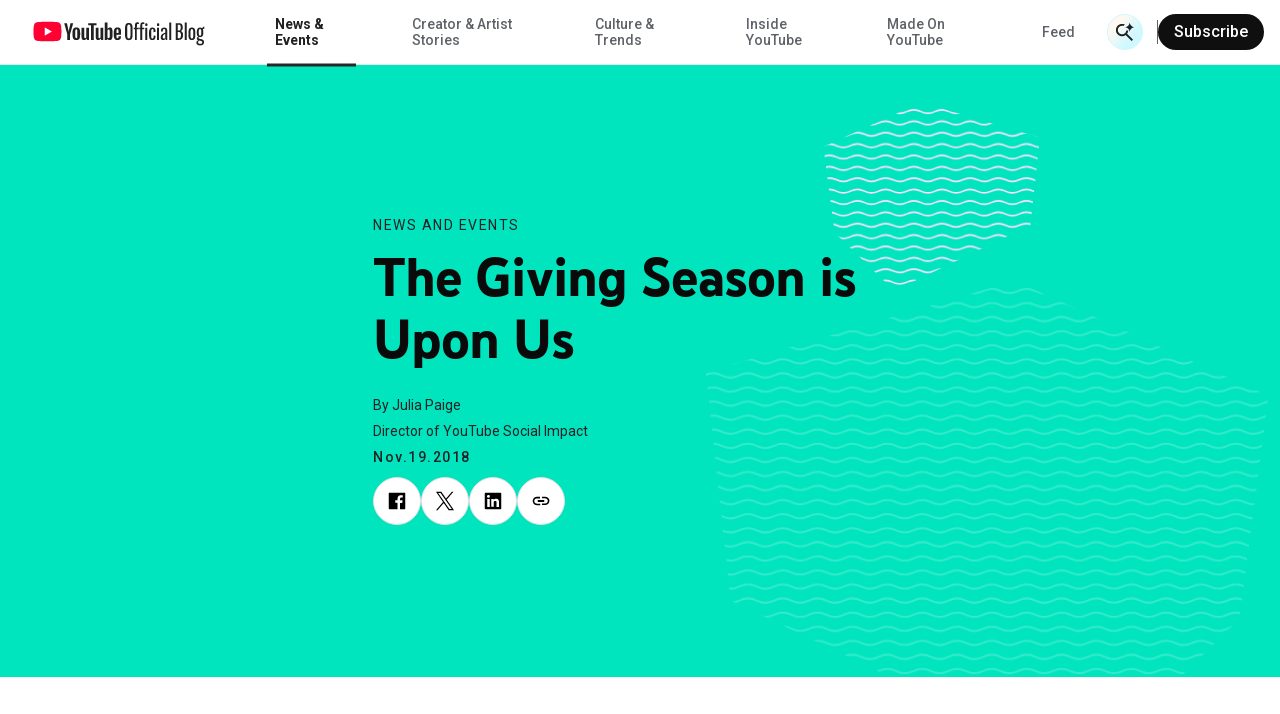

--- FILE ---
content_type: application/javascript
request_url: https://blog.youtube/static/youtube/js/9947.1d15c584db.min.js
body_size: 4527
content:
"use strict";(self.webpackChunkuniblog_author=self.webpackChunkuniblog_author||[]).push([[9947,7483,6223],{7483:(e,t,s)=>{s.r(t),s.d(t,{ACTIONS:()=>o,default:()=>d});var i=s(3153),n=s(7561),a=s(9610),r=s(5232),h=s(6353),c=s(7874);const l="open",o={CLOSE:"YT/MOBILE_HEADER/CLOSE",OPEN:"YT/MOBILE_HEADER/OPEN"};class u extends h.Z{constructor(e){super(e),this.isMobileDrawerOpen=!1}update({type:e}){switch(e){case o.OPEN:this.openDrawer(),this.isMobileDrawerOpen=!0;break;case o.CLOSE:this.closeDrawer(),this.isMobileDrawerOpen=!1}}_elements(){this.elements.menuLinks=this.element?.querySelectorAll(".js-ga-yt-menu-link")}_events(){for(const e of this.elements.menuLinks)e.addEventListener("click",(({target:e})=>{this.store.dispatch(c.ACTIONS.TRACK_ANALYTICS,{event:"trackEvent",eventCategory:"navigation",eventAction:"navigation menu link click",eventLabel:`${e.innerText} - ${e.href}`,componentType:"navigation"}),i.Z.dispatchEvent(this.getGA4NavBarData(e))}))}getGA4NavBarData(e){return{event:"nav_click",module_name:(0,r.nI)()?"main nav":"mobile nav",link_text:e.innerText,link_url:e.href,link_type:a.RZ.INTERNAL,hit_timestamp:(0,n.XT)()}}openDrawer(){this.element.setAttribute("aria-hidden","false"),this.element.classList.add(l),this.store.dispatch(c.ACTIONS.TRACK_ANALYTICS,{event:"trackEvent",eventCategory:"navigation",eventAction:"navigation hamburger menu state",eventLabel:"open",componentType:"navigation"})}closeDrawer(){this.element.setAttribute("aria-hidden","true"),this.element.classList.remove(l),this.store.dispatch(c.ACTIONS.TRACK_ANALYTICS,{event:"trackEvent",eventCategory:"navigation",eventAction:"navigation hamburger menu state",eventLabel:"closed",componentType:"navigation"})}}const d=u},9947:(e,t,s)=>{s.r(t),s.d(t,{ACTIONS:()=>y,CLASSES:()=>_,STATES:()=>E,default:()=>C});var i=s(8409),n=s(3153);var a=s(7655),r=s(6930),h=s(6526),c=s(7561),l=s(6557),o=s(6376),u=s(8439),d=s(9610),m=s(5232),p=s(6080),S=s(6353),b=s(7874),A=s(7483),v=s(6223);const _={bodyOverflow:"overflow-hidden-menu--mobile",deactiveSearchButtonInteraction:"deactive-interactions",hover:"hover",hidden:"hidden",hideSearchForm:"yt-hide-search",open:"open",openSearch:"yt-header--search-open",playAnimation:"animation-play",pauseAnimation:"animation-pause",showResults:"yt-header__search-results--show"},E={DesktopVisible:0,DesktopHidden:1,MobileOpen:2,MobileClosed:3},y={CLOSE_SEARCH:"YT/HEADER/CLOSE_SEARCH",OPEN_SEARCH:"YT/HEADER/OPEN_SEARCH",TRIGGER_SEARCH:"YT/INPUT/TRIGGER_SEARCH"},I="aria-label",L="aria-hidden",g="tabindex",T="aria-busy";class f extends S.Z{constructor(e){super(e),this.desktopState=E.DesktopVisible,this.mobileState=E.MobileClosed,this.searchVisible=e,this.isSearchOpen=!1,this.isScrollEnabled=!0,this.isAISearchActivated=!1,this.resultsCount=0,this.prevSearch="",this.request_data={},this.controller,this.deactiveSearchBtnInterval=-1,this.searchAIButtonModuleAttributes={},this.firstFocusableElementHandler=this.keyDownHandler(!0),this.lastFocusableElementHandler=this.keyDownHandler(!1),this.onKeyUp=this._onKeyUp.bind(this)}update({type:e}){switch(e){case r.O.SCROLLED:this.handleScroll();break;case A.ACTIONS.OPEN:this.closeSearch()}}init(){return super.init(),this.enableSearch(),this}_onKeyUp(e){e.key===a.R.Escape&&this.isSearchOpen&&(this.closeSearch(),document.body.removeEventListener(i.zW.KEY_UP,this.onKeyUp))}enableSearch(){this.elements.searchWrappers.length>1?(this.searchVisible=this.elements.searchWrappers.filter((e=>!e.classList.contains(_.hideSearchForm))),this.searchVisible=this.searchVisible[0],this.initOptions()):(this.searchVisible=this.elements.searchWrappers[0],this.initOptions())}handleScroll(){this.isScrollEnabled&&this.enableSearch()}initOptions(){this.options=(0,u.e)(this.element,"data-header-options")||{}}_elements(){this.elements.searchWrappers=[...document.querySelectorAll(".yt-header__search-wrapper")],this.elements.searchForm=this.searchVisible.querySelector(".yt-header__search"),this.elements.searchButton=this.searchVisible.querySelector(".yt-header__search-btn"),this.elements.searchSubmit=this.searchVisible.querySelector(".yt-header__search-submit"),this.elements.searchInput=this.searchVisible.querySelector(".yt-header__search-input"),this.elements.searchResults=this.searchVisible.querySelector(".yt-header__search-results"),this.elements.searchResultsList=this.searchVisible.querySelector(".yt-header__search-results-list"),this.isAISearchActivated=document.querySelector(".yt-header--ai-search"),this.isAISearchActivated&&(this.elements.searchButtonSparkIcon=this.searchVisible.querySelector(".yt-header__search-btn__icon-wrapper .spark"),this.elements.searchButtonMagnifierIcon=this.searchVisible.querySelector(".yt-header__search-btn__icon-wrapper .magnifier"),this.elements.searchSubmitButtonSparkIcon=this.searchVisible.querySelector(".yt-header__search-submit .spark"),this.elements.searchSubmitButtonMagnifierIcon=this.searchVisible.querySelector(".yt-header__search-submit .magnifier"),this.searchAIButtonModuleAttributes=(0,h.Z)(this.elements.searchButton)),this.request_data=this.getOptions("data-request-options",this.elements.searchForm),this.initFocusableElements()}trackSearchState(){this.store.dispatch(b.ACTIONS.TRACK_ANALYTICS,{event:"trackEvent",eventCategory:"search",eventAction:"search state",eventLabel:"closed",componentType:"search"})}trackSearchAIClick(){this.isAISearchActivated&&(n.Z.dispatchEvent(this.getGA4SearchAIClickData()),n.Z.dispatchEvent(this.getGA4SearchAIComponentAction()))}getGA4SearchAIClickData(){return{event_template:"CTA_CLICK_TEMPLATE",event:"cta_click",module_name:"search header",section_header:this.searchAIButtonModuleAttributes.section_header||void 0,component_action:"click",link_type:d.RZ.INTERNAL,hit_timestamp:(0,c.XT)()}}getGA4SearchAIComponentAction(){return{event:"component_action",module_name:"search header",section_header:this.searchAIButtonModuleAttributes.section_header||void 0,component_action:"click",link_url:"undefined",link_type:d.RZ.INTERNAL,hit_timestamp:(0,c.XT)()}}getGA4ButtonSearchData(){return{event:"nav_click",module_name:(0,m.nI)()?"main nav":"mobile nav",link_text:"search icon",link_url:"undefined",link_type:d.RZ.INTERNAL,hit_timestamp:(0,c.XT)()}}_events(){this.elements.searchButton.addEventListener(i.zW.CLICK,(()=>{this.elements.searchWrappers.length>1&&!this.searchVisible&&(this.searchVisible=this.elements.searchWrappers.filter((e=>!e.classList.contains(_.hideSearchForm))),this.searchVisible=this.searchVisible[0]),this.searchVisible.classList.contains(_.hidden)||(this.isSearchOpen?(this.trackSearchState(),this.closeSearch(),this.activateSearchBtn()):(this.openSearch(),this.store.dispatch(b.ACTIONS.TRACK_ANALYTICS,{event:"trackEvent",eventCategory:"search",eventAction:"search state",eventLabel:"open",componentType:"search"}),this.trackSearchAIClick(),this.addSearchSubmitAnimations(),n.Z.dispatchEvent(this.getGA4ButtonSearchData())))})),this.elements.searchInput.addEventListener(Event.INPUT,(0,l.D)(this.triggerSearch.bind(this),500)),this.elements.searchForm.addEventListener(i.zW.SUBMIT,(e=>this.submitSearch(e))),this.isAISearchActivated&&(this.elements.searchButton.addEventListener(i.zW.MOUSE_OVER,(0,l.P)(this.searchButtonOnMouseOver.bind(this),60)),this.elements.searchButton.addEventListener(i.zW.MOUSE_OUT,(0,l.P)(this.searchButtonOnMouseOut.bind(this),60)),this.elements.searchButtonSparkIcon.addEventListener(i.zW.ANIMATION_END,this.searchButtonIconAnimationEnd.bind(this)),this.elements.searchButtonMagnifierIcon.addEventListener(i.zW.ANIMATION_END,this.searchButtonIconAnimationEnd.bind(this))),(0,b.trackInsertedElement)(this.elements.searchResultsList,_.autoSuggestLink,(e=>{const t=e.querySelector(".yt-header__search-results-headline");this.store.dispatch(b.ACTIONS.TRACK_ANALYTICS,{event:"trackEvent",eventCategory:"search",eventAction:"search auto suggest click",eventLabel:`${t.innerText} - ${e.href}`,componentType:"search"})}))}searchButtonOnMouseOver(){this.searchVisible&&!this.isSearchOpen&&(this.searchVisible.classList.contains(_.openSearch)||(this.elements.searchButton.classList.add(_.hover),this.elements.searchButtonSparkIcon.classList.remove(_.pauseAnimation),this.elements.searchButtonMagnifierIcon.classList.remove(_.pauseAnimation),this.elements.searchButtonSparkIcon.classList.add(_.playAnimation),this.elements.searchButtonMagnifierIcon.classList.add(_.playAnimation)))}searchButtonOnMouseOut(){this.elements.searchButton.classList.remove(_.hover),this.elements.searchButtonSparkIcon.classList.remove(_.playAnimation),this.elements.searchButtonMagnifierIcon.classList.remove(_.playAnimation),this.elements.searchButtonSparkIcon.classList.remove(_.pauseAnimation),this.elements.searchButtonMagnifierIcon.classList.remove(_.pauseAnimation)}searchButtonIconAnimationEnd(e){const t=e.currentTarget;t.classList.add(_.pauseAnimation),setTimeout((()=>{t.classList.remove(_.pauseAnimation),t.classList.add(_.playAnimation)}),5e3)}activateSearchBtn(){this.isAISearchActivated&&(this.elements.searchButton.classList.add(_.deactiveSearchButtonInteraction),this.deactiveSearchBtnInterval=setTimeout((()=>{this.elements.searchButton.classList.remove(_.deactiveSearchButtonInteraction)}),500))}addSearchSubmitAnimations(){this.isAISearchActivated&&(this.elements.searchSubmitButtonSparkIcon.addEventListener(i.zW.ANIMATION_END,this.searchButtonIconAnimationEnd.bind(this)),this.elements.searchSubmitButtonMagnifierIcon.addEventListener(i.zW.ANIMATION_END,this.searchButtonIconAnimationEnd.bind(this)),this.elements.searchSubmitButtonMagnifierIcon.classList.add(_.playAnimation),this.elements.searchSubmitButtonSparkIcon.classList.add(_.playAnimation))}clearSearchSubmitAnimations(){this.isAISearchActivated&&(this.elements.searchSubmitButtonMagnifierIcon.removeEventListener(i.zW.ANIMATION_END,this.searchButtonIconAnimationEnd.bind(this)),this.elements.searchSubmitButtonSparkIcon.removeEventListener(i.zW.ANIMATION_END,this.searchButtonIconAnimationEnd.bind(this)),this.elements.searchSubmitButtonMagnifierIcon.classList.remove(_.playAnimation),this.elements.searchSubmitButtonSparkIcon.classList.remove(_.playAnimation))}toggleSearch(e=!1){e?(this.searchVisible.classList.add(_.openSearch),this.elements.searchSubmit.setAttribute(L,"false"),this.elements.searchInput.setAttribute(L,"false"),this.elements.searchInput.removeAttribute(g),this.elements.searchButton.setAttribute(I,this.options.closeSearchLabel)):(this.searchVisible.classList.remove(_.openSearch),this.elements.searchSubmit.setAttribute(L,"true"),this.elements.searchInput.setAttribute(L,"true"),this.elements.searchInput.setAttribute(g,"-1"),this.elements.searchButton.setAttribute(I,this.options.openSearchLabel))}async openSearch(){this.isSearchOpen||(this.disableScroll(),this.toggleSearch(!0),this.elements.searchInput.focus(),this.isSearchOpen=!0,this.store.dispatch(y.OPEN_SEARCH),document.body.addEventListener(i.zW.KEY_UP,this.onKeyUp),document.querySelector(".yt-header__navigation-dimmer").addEventListener(i.zW.CLICK,(()=>this.closeSearch()),{once:!0}))}async closeSearch(){this.isSearchOpen&&(this.toggleSearch(),this.elements.searchInput.value="",this.hideResults(),this.clearSearchResults(),this.clearSearchSubmitAnimations(),this.enableScroll(),this.isSearchOpen=!1,this.store.dispatch(y.CLOSE_SEARCH))}hideResults(){this.elements.searchResults.setAttribute(L,"true"),this.elements.searchResults.classList.remove(_.showResults)}showResults(){this.elements.searchResults.setAttribute(L,"false"),this.elements.searchResults.classList.add(_.showResults)}clearSearchResults(){this.elements.searchResultsList.innerHTML=""}renderResults(e){for(const t of e)this.elements.searchResultsList.innerHTML+=(0,v.searchResultsTemplate)(t)}async triggerSearch(){this.controller=new AbortController;const e=this.controller.signal,t=this.elements.searchInput.value.trim(),{domain:s,site_id:i}=this.request_data;if(this.prevSearch===t)return;let n=0;if(t&&t.length)try{this.elements.searchResults.setAttribute(T,"true");const a=await(async(e,t,s)=>{const i=(e=>{if(!e)return"";let t="?";for(const s in e)t+=`${encodeURIComponent(s)}=${encodeURIComponent(e[s])}&`;return t=t.replace(/\&$/,""),t})({domain:e,site_id:t,query:s}),n=`/api/v2/search-suggestions/${i}`,a=await fetch(n).catch((e=>{throw{reason:"Failed to query search-suggestions from API",error:e}}));return(await a.json().catch((e=>{throw{reason:"Failed to parse API results",error:e}}))).results})(s,i,t);if(Array.isArray(a)&&a.length&&!e.aborted){const e=(e=>e.map((e=>({article:e.article,title:e.headline,url:e.url,date:e.published_node,category:e.category.name}))))(a);this.clearSearchResults(),this.renderResults(e),this.showResults(),n=a.length,this.prevSearch=t}else this.hideResults()}catch(e){o.Z.logError("Error while fetching the articles =>",e)}finally{this.elements.searchResults.setAttribute(T,"false")}else this.hideResults();n!==this.resultsCount&&(this.initFocusableElements(),this.resultsCount=n)}submitSearch(e){e.preventDefault();const t=this.elements.searchInput.value.trim();if(!t||!t.length)return;this.controller&&this.controller.abort(),this.store.dispatch(b.ACTIONS.TRACK_ANALYTICS,{event:"trackEvent",eventCategory:"search",eventAction:"search submit",eventLabel:"search query",componentType:"search"});const s=`?domain=youtube&query=${encodeURIComponent(t)}&order=relevance`.replaceAll("%20","+");if(new URL(window.location.toString()).pathname.endsWith("/search/"))window.history.pushState(null,"",s),this.store.dispatch(y.TRIGGER_SEARCH,{query:t}),this.closeSearch();else{const e=this.request_data.language_path;window.location.assign(`${e}search/${s}`)}}initFocusableElements(){this.elements.firstFocusableElement&&this.elements.lastFocusableElement&&(this.elements.firstFocusableElement.removeEventListener(i.zW.KEY_DOWN,this.firstFocusableElementHandler),this.elements.lastFocusableElement.removeEventListener(i.zW.KEY_DOWN,this.lastFocusableElementHandler));const e=(0,p._)(this.elements.searchForm);this.elements.firstFocusableElement=e[0],this.elements.lastFocusableElement=e[e.length-1],this.elements.firstFocusableElement.addEventListener(i.zW.KEY_DOWN,this.firstFocusableElementHandler),this.elements.lastFocusableElement.addEventListener(i.zW.KEY_DOWN,this.lastFocusableElementHandler)}keyDownHandler(e){return t=>{this.isSearchOpen&&"Tab"===t.code&&(e&&t.shiftKey?(t.preventDefault(),this.elements.lastFocusableElement.focus()):e||t.shiftKey||(t.preventDefault(),this.elements.firstFocusableElement.focus()))}}enableScroll(){document.body.classList.remove(_.bodyOverflow),document.documentElement.classList.remove(_.bodyOverflow),this.isScrollEnabled=!0}disableScroll(){document.body.classList.add(_.bodyOverflow),document.documentElement.classList.add(_.bodyOverflow),this.isScrollEnabled=!1}}const C=f},6223:(e,t,s)=>{s.r(t),s.d(t,{searchResultsTemplate:()=>i});const i=e=>`\n  <li class="yt-header__search-results-item">\n    <a\n      class="yt-header__search-results-link js-yt-auto-suggest-link"\n      href="${e.url}"\n      title="${e.title}"\n      data-ga4-analytics-click='{\n        "event": "article_click",\n        "article_name": "${e.title}",\n        "author_name": "${e.article.author}",\n        "publication_date": "${e.article.published_date}",\n        "topic_tags": "${e.article.tags}"\n      }'\n    >\n      <p class="yt-header__search-results-eyebrow">\n        ${e.date?`${e.date} / ${e.category}`:e.category}\n      </p>\n      <h3 class="yt-header__search-results-headline">\n        ${e.title}\n      </h3>\n    </a>\n  </li>\n`},6526:(e,t,s)=>{s.d(t,{Z:()=>n});var i=s(8439);const n=e=>{if(!e)return null;const t=e.closest("[data-analytics-module]"),s=(0,i.e)(t,"data-analytics-module");return s&&delete s.has_impression,s}},6080:(e,t,s)=>{s.d(t,{_:()=>i});const i=e=>Array.from(e.querySelectorAll('a[href]:not([disabled]), area[href]:not([disabled]), input:not([disabled]), button:not([disabled]),select:not([disabled]), textarea:not([disabled]), iframe, object, embed, [tabindex]:not([disabled]):not([tabindex="-1"]), *[contenteditable=true]'))}}]);

--- FILE ---
content_type: image/svg+xml
request_url: https://blog.youtube/static/blog_youtube/images/common/patterns-big.svg?version=pr20260120-1609
body_size: 4512
content:

<svg id="Layer_1" xmlns="http://www.w3.org/2000/svg"  x="0px" y="0px" viewBox="0 0 232 232" enable-background="new 0 0 232 232" xml:space="preserve">

<defs>
  <style>
    g {
      display: none;
    }
    g:target {
      display: inline;
    }
  </style>
</defs>

  <pattern width="38" height="21" viewBox="0 0 38 21" id="ConfettiPattern" patternUnits="userSpaceOnUse" x="0" y="0">
    <path d="M0 0v1.61l.22.58 1.46-1.06L1.05 0H0z" fill="#231F20"/>
    <path d="M21.6 2.93l2.25.53 1.5.73.31-1.73-3.32-1.07-.74 1.54z" fill="#231F20"/>
    <path d="M12.63 7.04l-.26 1.67 2.3-.07 1.67.3-.2-1.74-3.51-.16z" fill="#231F20"/>
    <path d="M10.65 0H8.63l-.79 1.65 1.72.66L10.65 0z" fill="#231F20"/>
    <path d="M30.98 7.68l.56 1.68L35.7 8.3l-.72-1.63-4 1.02z" fill="#231F20"/>
    <path d="M3.02 7.25L5.34 9.9l1.2-1.04L4.1 6.1l-1.1 1.15z" fill="#231F20"/>
    <path d="M11.06 4.34l-3.52.69.41 1.46 1.59-.33 2.09-.2-.28-.51-.29-1.1z" fill="#231F20"/>
    <path d="M27.43 0l.4.44L29 2.1l.33-.47.89-.76-.76-.87h-2.03z" fill="#231F20"/>
    <path d="M1.4 3.96L0 3.7v3.16l.7-.02.7-2.88z" fill="#231F20"/>
    <path d="M25.23 8.83l-1.4-2.64-1.63.86 1.54 3.04 1.49-1.26z" fill="#231F20"/>
    <path d="M35.03 1.97L33.4 1.1l-1.87 2.86 1.9.54 1.6-2.53z" fill="#231F20"/>
    <path d="M20.84 0h-3.49l-.2.73 3.48.47.2-1.2z" fill="#231F20"/>
    <path d="M6.22 3.73l.08-1.76-3.29.12.2 1.52 3.01.12z" fill="#231F20"/>
    <path d="M30.02 6.42l-1.34-2.87-1.41.74 1.01 2.72 1.74-.59z" fill="#231F20"/>
    <path d="M15.48 4.36L14.93.98l-1.83.7.54 2.93 1.84-.25z" fill="#231F20"/>
    <path d="M17.18 5.92l1.43 1.36 2.28-2.5-1.22-1.23-2.49 2.37z" fill="#231F20"/>
    <path d="M0 8.79v3.42l.22.58 1.46-1.06L.04 8.77 0 8.79z" fill="#231F20"/>
    <path d="M21.6 13.53l2.25.54 1.5.72.31-1.72-3.32-1.08-.74 1.54z" fill="#231F20"/>
    <path d="M12.63 17.65l-.26 1.67 2.3-.08 1.67.3-.2-1.74-3.51-.15z" fill="#231F20"/>
    <path d="M9.56 8.66l-1.72 3.6 1.72.65 1.77-3.75-1.77-.5z" fill="#231F20"/>
    <path d="M30.98 18.29l.56 1.68 4.16-1.07-.72-1.63-4 1.02z" fill="#231F20"/>
    <path d="M3.02 17.85l2.32 2.67 1.2-1.05L4.1 16.7l-1.1 1.15z" fill="#231F20"/>
    <path d="M11.06 14.95l-3.52.68.41 1.46 1.59-.33 2.09-.2-.28-.51-.29-1.1z" fill="#231F20"/>
    <path d="M26.78 9.86l1.05 1.18L29 12.7l.34-.47.88-.75-2.29-2.65-1.15 1.03z" fill="#231F20"/>
    <path d="M0 17.46l.7-.02.7-2.87L0 14.3v3.16z" fill="#231F20"/>
    <path d="M22.2 17.66l1.54 3.03 1.49-1.26-1.4-2.63-1.63.86z" fill="#231F20"/>
    <path d="M33.4 11.7l-1.87 2.87 1.9.53 1.6-2.52-1.63-.87z" fill="#231F20"/>
    <path d="M17.35 10.6l-.2.74 3.48.46.3-1.67-3.46-.37-.12.84z" fill="#231F20"/>
    <path d="M6.22 14.33l.08-1.76-3.29.12.2 1.53 3.01.11z" fill="#231F20"/>
    <path d="M27.27 14.9l1.01 2.71 1.74-.59-1.34-2.87-1.41.75z" fill="#231F20"/>
    <path d="M14.93 11.59l-1.83.69.54 2.93 1.84-.25-.55-3.38z" fill="#231F20"/>
    <path d="M20.9 15.38l-1.23-1.23-2.49 2.38 1.43 1.36 2.28-2.5z" fill="#231F20"/>
    <path d="M0 19.18V21h1.05L.04 19.17l-.04.01z" fill="#231F20"/>
    <path d="M8.63 21h2.02l.68-1.44-1.77-.51L8.63 21z" fill="#231F20"/>
    <path d="M26.78 20.26l.65.74h2.03l-1.53-1.77-1.15 1.03z" fill="#231F20"/>
    <path d="M17.36 21h3.48l.08-.48-3.45-.37-.11.84z" fill="#231F20"/>
    <path d="M37.13 0l.45.67.42 1.12V0h-.87z" fill="#231F20"/>
    <path d="M36.66 6.9L38 6.86V3.7l-.5-.09-.84 3.28z" fill="#231F20"/>
    <path d="M36.33 9.4l1.25 1.87.42 1.12V8.82l-.03-.05-1.64.64z" fill="#231F20"/>
    <path d="M36.66 17.5l1.34-.04v-3.14l-.5-.1-.84 3.28z" fill="#231F20"/>
    <path d="M36.33 19.8l.8 1.2H38v-1.78l-.03-.05-1.64.63z" fill="#231F20"/>
  </pattern>
  <pattern width="38" height="21" viewBox="0 0 38 21" id="PlusPattern" patternUnits="userSpaceOnUse" x="0" y="0">
    <path d="M9.95.38v.94h.8V.38h.97V0H8.97v.38h.98z" fill="#231F20"/>
    <path d="M.46 1.32h.8V.38h.97V0H0v.38h.46v.94z" fill="#231F20"/>
    <path d="M19.43.38v.94h.8V.38h.97V0h-2.75v.38h.98z" fill="#231F20"/>
    <path d="M38 0h-.58v.38H38V0z" fill="#231F20"/>
    <path d="M28.91.38v.94h.8V.38h.98V0h-2.75v.38h.97z" fill="#231F20"/>
    <path d="M15.49 1.3h-.8v.94h-.98V3h.98v.94h.8V3h.97v-.76h-.97V1.3z" fill="#231F20"/>
    <path d="M6 1.3h-.8v.94h-.98V3h.98v.94H6V3h.98v-.76H6V1.3z" fill="#231F20"/>
    <path d="M24.97 1.3h-.8v.94h-.98V3h.98v.94h.8V3h.98v-.76h-.98V1.3z" fill="#231F20"/>
    <path d="M34.46 1.3h-.8v.94h-.98V3h.98v.94h.8V3h.97v-.76h-.97V1.3z" fill="#231F20"/>
    <path d="M10.74 3.93h-.8v.94h-.97v.76h.98v.94h.8v-.94h.97v-.76h-.98v-.94z" fill="#231F20"/>
    <path d="M.46 6.57h.8v-.94h.97v-.76h-.97v-.94h-.8v.94H0v.76h.46v.94z" fill="#231F20"/>
    <path d="M20.23 3.93h-.8v.94h-.98v.76h.98v.94h.8v-.94h.97v-.76h-.97v-.94z" fill="#231F20"/>
    <path d="M38 4.87h-.58v.76H38v-.76z" fill="#231F20"/>
    <path d="M29.71 3.93h-.8v.94h-.97v.76h.97v.94h.8v-.94h.98v-.76h-.98v-.94z" fill="#231F20"/>
    <path d="M15.49 6.56h-.8v.93h-.98v.76h.98v.94h.8v-.94h.97V7.5h-.97v-.93z" fill="#231F20"/>
    <path d="M6 6.56h-.8v.93h-.98v.76h.98v.94H6v-.94h.98V7.5H6v-.93z" fill="#231F20"/>
    <path d="M24.97 6.56h-.8v.93h-.98v.76h.98v.94h.8v-.94h.98V7.5h-.98v-.93z" fill="#231F20"/>
    <path d="M34.46 6.56h-.8v.93h-.98v.76h.98v.94h.8v-.94h.97V7.5h-.97v-.93z" fill="#231F20"/>
    <path d="M10.74 9.18h-.8v.94h-.97v.76h.98v.94h.8v-.94h.97v-.76h-.98v-.94z" fill="#231F20"/>
    <path d="M.46 11.82h.8v-.94h.97v-.76h-.97v-.94h-.8v.94H0v.76h.46v.94z" fill="#231F20"/>
    <path d="M20.23 9.18h-.8v.94h-.98v.76h.98v.94h.8v-.94h.97v-.76h-.97v-.94z" fill="#231F20"/>
    <path d="M38 10.12h-.58v.76H38v-.76z" fill="#231F20"/>
    <path d="M29.71 9.18h-.8v.94h-.97v.76h.97v.94h.8v-.94h.98v-.76h-.98v-.94z" fill="#231F20"/>
    <path d="M15.49 11.8h-.8v.94h-.98v.76h.98v.94h.8v-.94h.97v-.76h-.97v-.93z" fill="#231F20"/>
    <path d="M6 11.8h-.8v.94h-.98v.76h.98v.94H6v-.94h.98v-.76H6v-.93z" fill="#231F20"/>
    <path d="M24.97 11.8h-.8v.94h-.98v.76h.98v.94h.8v-.94h.98v-.76h-.98v-.93z" fill="#231F20"/>
    <path d="M34.46 11.8h-.8v.94h-.98v.76h.98v.94h.8v-.94h.97v-.76h-.97v-.93z" fill="#231F20"/>
    <path d="M10.74 14.43h-.8v.94h-.97v.76h.98v.94h.8v-.94h.97v-.76h-.98v-.94z" fill="#231F20"/>
    <path d="M.46 17.07h.8v-.94h.97v-.76h-.97v-.94h-.8v.94H0v.76h.46v.94z" fill="#231F20"/>
    <path d="M20.23 14.43h-.8v.94h-.98v.76h.98v.94h.8v-.94h.97v-.76h-.97v-.94z" fill="#231F20"/>
    <path d="M38 15.37h-.58v.76H38v-.76z" fill="#231F20"/>
    <path d="M29.71 14.43h-.8v.94h-.97v.76h.97v.94h.8v-.94h.98v-.76h-.98v-.94z" fill="#231F20"/>
    <path d="M15.49 17.06h-.8v.93h-.98v.77h.98v.94h.8v-.94h.97v-.77h-.97v-.93z" fill="#231F20"/>
    <path d="M6 17.06h-.8v.93h-.98v.77h.98v.94H6v-.94h.98v-.77H6v-.93z" fill="#231F20"/>
    <path d="M24.97 17.06h-.8v.93h-.98v.77h.98v.94h.8v-.94h.98v-.77h-.98v-.93z" fill="#231F20"/>
    <path d="M34.46 17.06h-.8v.93h-.98v.77h.98v.94h.8v-.94h.97v-.77h-.97v-.93z" fill="#231F20"/>
    <path d="M10.74 20.62v-.94h-.8v.94h-.97V21h2.75v-.38h-.98z" fill="#231F20"/>
    <path d="M1.26 20.62v-.94h-.8v.94H0V21h2.23v-.38h-.97z" fill="#231F20"/>
    <path d="M20.23 20.62v-.94h-.8v.94h-.98V21h2.75v-.38h-.97z" fill="#231F20"/>
    <path d="M38 20.62h-.58V21H38v-.38z" fill="#231F20"/>
    <path d="M29.71 20.62v-.94h-.8v.94h-.97V21h2.75v-.38h-.98z" fill="#231F20"/>
  </pattern>
  <pattern width="38" height="21" viewBox="0 0 38 21" id="RainbowPattern" patternUnits="userSpaceOnUse" x="0" y="0">
    <path d="M1.97 1.96c.29.09.55-.24.68-.25.13-.01.64.1.44-.76A2.2 2.2 0 002.47 0H0v.62A.95.95 0 01.27.55c.86-.08 1.41 1.33 1.7 1.4z" fill="#231F20"/>
    <path d="M21.23 7.06c.05.17.7.16 1.05 0 .35-.16.74-1.35 1.6-1.32.87.03 1.22 1.5 1.5 1.63.26.13.57-.17.67-.16.1 0 .63.18.55-.7-.08-.87-1.31-2.3-2.79-2.37-1.48-.07-2.54.87-3.18 2.41-.1.22.55.34.6.51z" fill="#231F20"/>
    <path d="M8.48 1.98C8.56 1.65 9.1.2 9.6.24c.5.04.55 1.72.99 1.81.43.1.66.2.8 0 .13-.19.38.2.5-.07.1-.27.4-.08.22-.9-.1-.38-.27-.75-.51-1.08H7.42c-.3.48-.48 1.02-.52 1.58-.1 1.3 1.49.81 1.58.4z" fill="#231F20"/>
    <path d="M33.33 3.96C32 3.8 30.8 5.15 30.5 6.42c-.3 1.28 1.34 1.03 1.5.63.12-.3.9-1.66 1.38-1.55.5.11.27 1.79.68 1.94.42.16.62.29.79.12.17-.17.34.25.5 0 .17-.25.43 0 .38-.84-.05-.85-.78-2.58-2.39-2.76z" fill="#231F20"/>
    <path d="M16.76 1.6c.2.19.47.07.84-.12.38-.18.6-1.02 1.41-.94.8.09.84 1.33 1.06 1.57.22.24.6 0 .6 0s.78.56.9-.33c.02-.66-.23-1.3-.69-1.79h-4.14c-.26.3-.46.65-.58 1.03-.14.44.4.4.6.59z" fill="#231F20"/>
    <path d="M26.34 1.84c.3-.05.55.18.83.1.53-.18.79-1.34 1.38-1.38.6-.04.66 1.2 1 1.5.44.4 1.33.1 1.38-.36A3.3 3.3 0 0030.4 0h-3.7c-.36.44-.63.92-.8 1.44-.1.26.17.46.44.4z" fill="#231F20"/>
    <path d="M12.49 7.36c.27-.1.57.09.83-.05.5-.26.52-1.45 1.1-1.6.59-.14.88 1.08 1.26 1.3.51.33 1.33-.12 1.3-.59-.05-.47-.87-2.48-2.59-2.22-1.72.26-2.22 1.67-2.42 2.85-.05.26.25.41.52.31z" fill="#231F20"/>
    <path d="M3.64 6.87c.14-.26.53-1.35 1.1-1.25.57.1.52 1.33.7 1.57.19.25.64.68 1.1.31.45-.36.46 0 .37-.73-.1-.72-.48-2.35-1.98-2.58-1.5-.23-2.55 1.47-2.68 2.33-.13.87.4.5.79.57.38.07.46.04.6-.22z" fill="#231F20"/>
    <path d="M1.97 12.51c.29.1.55-.23.68-.24.13-.01.64.1.44-.77-.2-.85-1.63-2.08-3.09-1.97v1.63a.85.85 0 01.27-.07c.86-.08 1.41 1.34 1.7 1.42z" fill="#231F20"/>
    <path d="M23.8 14.68c-1.47-.07-2.53.87-3.17 2.41-.09.22.55.33.6.51.05.18.7.16 1.05 0 .35-.16.74-1.35 1.6-1.32.87.03 1.22 1.5 1.5 1.63.27.12.57-.16.67-.16.1 0 .63.18.55-.7-.08-.87-1.31-2.3-2.8-2.37z" fill="#231F20"/>
    <path d="M12.11 11.63c-.18-.81-1.18-2.43-2.8-2.37-1.36.06-2.32 1.56-2.41 2.86-.1 1.31 1.49.82 1.58.4.08-.32.62-1.78 1.12-1.74.5.04.55 1.72.99 1.82.43.09.66.18.8 0 .13-.2.38.18.5-.08.1-.26.4-.07.22-.89z" fill="#231F20"/>
    <path d="M33.33 14.5c-1.36-.15-2.55 1.19-2.85 2.46-.3 1.27 1.34 1.03 1.5.65.12-.32.9-1.66 1.38-1.55.5.11.27 1.78.68 1.94.42.16.62.29.79.12.16-.17.34.24.5 0 .17-.24.42-.02.38-.85-.05-.83-.77-2.6-2.38-2.77z" fill="#231F20"/>
    <path d="M21.56 12.34a2.58 2.58 0 00-.67-1.79 2.8 2.8 0 00-1.75-.89 2.81 2.81 0 00-1.86.42c-.55.35-.95.88-1.12 1.5-.14.43.4.4.6.57.2.18.47.06.84-.12.38-.18.6-1.02 1.41-.94.8.08.84 1.33 1.05 1.57.22.24.6 0 .6 0s.79.56.9-.32z" fill="#231F20"/>
    <path d="M30.93 12.24c.04-.44-.38-2.59-2.12-2.63-1.74-.04-2.5 1.27-2.92 2.38-.09.25.18.45.45.4.28-.05.55.18.83.09.53-.17.79-1.34 1.38-1.38.6-.04.66 1.21 1 1.5.44.4 1.33.12 1.38-.36z" fill="#231F20"/>
    <path d="M14.39 14.75c-1.72.26-2.22 1.68-2.42 2.84-.05.27.25.42.52.33.26-.1.57.08.83-.06.5-.26.52-1.45 1.1-1.6.59-.14.88 1.09 1.26 1.31.51.33 1.33-.13 1.3-.6-.05-.46-.87-2.48-2.59-2.22z" fill="#231F20"/>
    <path d="M4.94 14.73c-1.5-.23-2.57 1.47-2.69 2.33-.12.86.4.5.79.57.38.06.46.04.6-.21.14-.26.53-1.36 1.1-1.25.57.1.52 1.32.7 1.57.2.25.64.67 1.1.3.46-.36.47 0 .37-.72-.1-.73-.47-2.36-1.97-2.59z" fill="#231F20"/>
    <path d="M36.02 0a4.53 4.53 0 00-.86 1.8c-.05.23.6.26.68.42.1.16.73.07 1.02-.15.3-.21.5-1.17 1.14-1.45V0h-1.98z" fill="#231F20"/>
    <path d="M35.16 12.34c-.05.23.6.26.68.42.1.17.73.08 1.02-.14.3-.22.5-1.17 1.14-1.45V9.54h-.04c-1.47.12-2.39 1.2-2.8 2.8z" fill="#231F20"/>
    <path d="M0 21h2.47A3.26 3.26 0 000 19.98V21z" fill="#231F20"/>
    <path d="M9.3 19.72c-.8.03-1.46.57-1.89 1.28h4.19c-.48-.68-1.26-1.32-2.3-1.28z" fill="#231F20"/>
    <path d="M19.14 20.12a2.8 2.8 0 00-2.4.88h4.14a2.54 2.54 0 00-1.74-.88z" fill="#231F20"/>
    <path d="M28.8 20.06a2.6 2.6 0 00-2.1.94h3.7a1.95 1.95 0 00-1.6-.94z" fill="#231F20"/>
    <path d="M36.02 21H38v-1.02h-.03A2.8 2.8 0 0036.02 21z" fill="#231F20"/>
  </pattern>
  <pattern width="39" height="21" viewBox="0 0 39 21" id="WavePattern" patternUnits="userSpaceOnUse" x="0" y="0">
    <path d="M32.95 0A7.6 7.6 0 0039 .2V0h-6.05z" fill="#231F20"/>
    <path d="M13.53 0H6.98a7.62 7.62 0 006.55 0z" fill="#231F20"/>
    <path d="M0 0v.23L.55 0H0z" fill="#231F20"/>
    <path d="M26.5 0h-6.53a7.63 7.63 0 006.54 0z" fill="#231F20"/>
    <path d="M33.16 4.51a7.65 7.65 0 00-6.86 0 6.79 6.79 0 01-6.12 0 7.65 7.65 0 00-6.86 0 6.79 6.79 0 01-6.11 0 7.65 7.65 0 00-6.86 0L0 4.67v.81c.24-.09.48-.19.7-.3a6.81 6.81 0 016.12 0 7.63 7.63 0 006.86 0 6.81 6.81 0 016.12 0 7.63 7.63 0 006.86 0 6.81 6.81 0 016.12 0 7.58 7.58 0 006.2.28v-.82a6.8 6.8 0 01-5.82-.13z" fill="#231F20"/>
    <path d="M33.16 9.76a7.65 7.65 0 00-6.86 0 6.79 6.79 0 01-6.12 0 7.66 7.66 0 00-6.86 0 6.79 6.79 0 01-6.11 0 7.65 7.65 0 00-6.86 0L0 9.92v.81c.24-.08.47-.18.7-.3a6.81 6.81 0 016.12 0 7.63 7.63 0 006.86 0 6.81 6.81 0 016.12 0 7.62 7.62 0 006.87 0 6.81 6.81 0 016.12 0 7.58 7.58 0 006.21.29v-.83a6.8 6.8 0 01-5.84-.13z" fill="#231F20"/>
    <path d="M33.16 15a7.63 7.63 0 00-6.86 0 6.81 6.81 0 01-6.12 0 7.63 7.63 0 00-6.86 0 6.81 6.81 0 01-6.11 0 7.62 7.62 0 00-6.86 0l-.35.16v.82c.24-.1.48-.19.7-.3a6.79 6.79 0 016.12 0 7.65 7.65 0 006.86 0 6.79 6.79 0 016.12 0 7.65 7.65 0 006.86 0 6.79 6.79 0 016.12 0 7.6 7.6 0 006.2.27v-.81a6.8 6.8 0 01-5.82-.14z" fill="#231F20"/>
    <path d="M33.16 20.27a7.65 7.65 0 00-6.86 0 6.81 6.81 0 01-6.12 0 7.65 7.65 0 00-6.86 0 6.81 6.81 0 01-6.11 0 7.65 7.65 0 00-6.86 0l-.35.15V21h.56l.14-.07a6.79 6.79 0 016.12 0l.15.07h6.57l.15-.07a6.79 6.79 0 016.12 0l.15.07h6.57l.15-.07a6.79 6.79 0 016.12 0l.15.07h6.06v-.6a6.81 6.81 0 01-5.85-.13z" fill="#231F20"/>
  </pattern>

<g id="sail-pattern-4-v">
	<path d="M125.81 189.3S-35.14 139.08 8.51 76.5C52.15 13.93 202.2-25.6 210.38 22.16c9.1 47.77-84.57 167.14-84.57 167.14z" stroke="transparent" fill="url(#ConfettiPattern)"/>
</g>
<g id="sail-pattern-3-v">
	<path d="M125.81 189.3S-35.14 139.08 8.51 76.5C52.15 13.93 202.2-25.6 210.38 22.16c9.1 47.77-84.57 167.14-84.57 167.14z" stroke="transparent" fill="url(#PlusPattern)"/>
</g>
<g id="sail-pattern-1-v">
	 <path d="M125.81 189.3S-35.14 139.08 8.51 76.5C52.15 13.93 202.2-25.6 210.38 22.16c9.1 47.77-84.57 167.14-84.57 167.14z" stroke="transparent" fill="url(#RainbowPattern)"/>
</g>
<g id="sail-pattern-2-v">
	 <path d="M125.81 189.3S-35.14 139.08 8.51 76.5C52.15 13.93 202.2-25.6 210.38 22.16c9.1 47.77-84.57 167.14-84.57 167.14z" stroke="transparent" fill="url(#WavePattern)"/>
</g>

<g id="rainbow-pattern-4-v">
	 <path d="M205.61 152.55c-43.93 27.57-105.5 53.04-169.27 4.55-63.67-48.67-24.46-135.66-11.4-149.83C38.68-7.88 79.1 5.97 85.72 32.08c4.76 19.39-25.13 64.77-1.68 79.67 23.45 14.9 62.72-19.24 86.77-10.74 12.92 4.55 16.2 19.63 28.53 25.72 11.44 5.44 16.17 19.63 6.26 25.82z" fill="url(#ConfettiPattern)"/>
</g>
<g id="rainbow-pattern-3-v">
	<path d="M205.61 152.55c-43.93 27.57-105.5 53.04-169.27 4.55-63.67-48.67-24.46-135.66-11.4-149.83C38.68-7.88 79.1 5.97 85.72 32.08c4.76 19.39-25.13 64.77-1.68 79.67 23.45 14.9 62.72-19.24 86.77-10.74 12.92 4.55 16.2 19.63 28.53 25.72 11.44 5.44 16.17 19.63 6.26 25.82z" fill="url(#PlusPattern)"/>
</g>
<g id="rainbow-pattern-1-v">
	 <path d="M205.61 152.55c-43.93 27.57-105.5 53.04-169.27 4.55-63.67-48.67-24.46-135.66-11.4-149.83C38.68-7.88 79.1 5.97 85.72 32.08c4.76 19.39-25.13 64.77-1.68 79.67 23.45 14.9 62.72-19.24 86.77-10.74 12.92 4.55 16.2 19.63 28.53 25.72 11.44 5.44 16.17 19.63 6.26 25.82z" fill="url(#RainbowPattern)"/>
</g>
<g id="rainbow-pattern-2-v">
	<path d="M205.61 152.55c-43.93 27.57-105.5 53.04-169.27 4.55-63.67-48.67-24.46-135.66-11.4-149.83C38.68-7.88 79.1 5.97 85.72 32.08c4.76 19.39-25.13 64.77-1.68 79.67 23.45 14.9 62.72-19.24 86.77-10.74 12.92 4.55 16.2 19.63 28.53 25.72 11.44 5.44 16.17 19.63 6.26 25.82z" fill="url(#WavePattern)"/>
</g>

<g id="hexagon-pattern-4-v">
  <path d="M1 35.14L116.25 1 211 43.96l-10.99 83.35-57.68 56.39-132.02-63.42L1 35.14z" stroke="transparent" fill="url(#ConfettiPattern)"/>
</g>
<g id="hexagon-pattern-3-v">
	<path d="M1 35.14L116.25 1 211 43.96l-10.99 83.35-57.68 56.39-132.02-63.42L1 35.14z" stroke="transparent" fill="url(#PlusPattern)"/>
</g>
<g id="hexagon-pattern-1-v">
	 <path d="M1 35.14L116.25 1 211 43.96l-10.99 83.35-57.68 56.39-132.02-63.42L1 35.14z" stroke="transparent" fill="url(#RainbowPattern)"/>
</g>
<g id="hexagon-pattern-2-v">
	 <path d="M1 35.14L116.25 1 211 43.96l-10.99 83.35-57.68 56.39-132.02-63.42L1 35.14z" stroke="transparent" fill="url(#WavePattern)"/>
</g>

<g id="bean-pattern-4-v">
  <path d="M196.88 19.18h0c7.13 7.03 11.11 15 12.27 23.8 1.15 8.83-.53 18.54-4.81 29.05-8.56 21.04-27.48 45.18-54.57 71.62-27 26.37-61.63 37.7-90.7 35.58-29.08-2.11-52.5-17.63-57.35-44.87-2.44-13.7-1.07-24.95 2.78-34.33 3.86-9.38 10.21-16.92 17.78-23.16 12.76-10.5 28.92-17.25 42.3-22.84 2.54-1.06 4.97-2.07 7.25-3.06h0c12.45-5.43 23.44-13.19 33.68-20.98 2.26-1.72 4.48-3.45 6.67-5.14 7.76-6.01 15.15-11.74 22.55-16.13C144.2 3.08 153.6-.32 163.67.67c10.07.99 20.9 6.37 33.2 18.51z" stroke="transparent" fill="url(#ConfettiPattern)"/>
</g>
<g id="bean-pattern-3-v">
	<path d="M196.88 19.18h0c7.13 7.03 11.11 15 12.27 23.8 1.15 8.83-.53 18.54-4.81 29.05-8.56 21.04-27.48 45.18-54.57 71.62-27 26.37-61.63 37.7-90.7 35.58-29.08-2.11-52.5-17.63-57.35-44.87-2.44-13.7-1.07-24.95 2.78-34.33 3.86-9.38 10.21-16.92 17.78-23.16 12.76-10.5 28.92-17.25 42.3-22.84 2.54-1.06 4.97-2.07 7.25-3.06h0c12.45-5.43 23.44-13.19 33.68-20.98 2.26-1.72 4.48-3.45 6.67-5.14 7.76-6.01 15.15-11.74 22.55-16.13C144.2 3.08 153.6-.32 163.67.67c10.07.99 20.9 6.37 33.2 18.51z" stroke="transparent" fill="url(#PlusPattern)"/>
</g>
<g id="bean-pattern-1-v">
	<path d="M196.88 19.18h0c7.13 7.03 11.11 15 12.27 23.8 1.15 8.83-.53 18.54-4.81 29.05-8.56 21.04-27.48 45.18-54.57 71.62-27 26.37-61.63 37.7-90.7 35.58-29.08-2.11-52.5-17.63-57.35-44.87-2.44-13.7-1.07-24.95 2.78-34.33 3.86-9.38 10.21-16.92 17.78-23.16 12.76-10.5 28.92-17.25 42.3-22.84 2.54-1.06 4.97-2.07 7.25-3.06h0c12.45-5.43 23.44-13.19 33.68-20.98 2.26-1.72 4.48-3.45 6.67-5.14 7.76-6.01 15.15-11.74 22.55-16.13C144.2 3.08 153.6-.32 163.67.67c10.07.99 20.9 6.37 33.2 18.51z" stroke="transparent" fill="url(#RainbowPattern)"/>
</g>
<g id="bean-pattern-2-v">
	 <path d="M196.88 19.18h0c7.13 7.03 11.11 15 12.27 23.8 1.15 8.83-.53 18.54-4.81 29.05-8.56 21.04-27.48 45.18-54.57 71.62-27 26.37-61.63 37.7-90.7 35.58-29.08-2.11-52.5-17.63-57.35-44.87-2.44-13.7-1.07-24.95 2.78-34.33 3.86-9.38 10.21-16.92 17.78-23.16 12.76-10.5 28.92-17.25 42.3-22.84 2.54-1.06 4.97-2.07 7.25-3.06h0c12.45-5.43 23.44-13.19 33.68-20.98 2.26-1.72 4.48-3.45 6.67-5.14 7.76-6.01 15.15-11.74 22.55-16.13C144.2 3.08 153.6-.32 163.67.67c10.07.99 20.9 6.37 33.2 18.51z" stroke="transparent" fill="url(#WavePattern)"/>
</g>

<g id="triangle-pattern-4-v">
  <path d="M1 47.42L211 1l-64.85 205.25L1 47.42z" stroke="transparent" fill="url(#ConfettiPattern)"/>
</g>
<g id="triangle-pattern-3-v">
	<path d="M1 47.42L211 1l-64.85 205.25L1 47.42z" stroke="transparent" fill="url(#PlusPattern)"/>
</g>
<g id="triangle-pattern-1-v">
	 <path d="M1 47.42L211 1l-64.85 205.25L1 47.42z" stroke="transparent" fill="url(#RainbowPattern)"/>
</g>
<g id="triangle-pattern-2-v">
	 <path d="M1 47.42L211 1l-64.85 205.25L1 47.42z" stroke="transparent" fill="url(#WavePattern)"/>
</g>
</svg>





--- FILE ---
content_type: application/javascript
request_url: https://blog.youtube/static/youtube/js/7439.f606b09bce.min.js
body_size: 1640
content:
"use strict";(self.webpackChunkuniblog_author=self.webpackChunkuniblog_author||[]).push([[7439,7483],{7483:(e,t,i)=>{i.r(t),i.d(t,{ACTIONS:()=>c,default:()=>g});var s=i(3153),o=i(7561),n=i(9610),r=i(5232),l=i(6353),p=i(7874);const a="open",c={CLOSE:"YT/MOBILE_HEADER/CLOSE",OPEN:"YT/MOBILE_HEADER/OPEN"};class h extends l.Z{constructor(e){super(e),this.isMobileDrawerOpen=!1}update({type:e}){switch(e){case c.OPEN:this.openDrawer(),this.isMobileDrawerOpen=!0;break;case c.CLOSE:this.closeDrawer(),this.isMobileDrawerOpen=!1}}_elements(){this.elements.menuLinks=this.element?.querySelectorAll(".js-ga-yt-menu-link")}_events(){for(const e of this.elements.menuLinks)e.addEventListener("click",(({target:e})=>{this.store.dispatch(p.ACTIONS.TRACK_ANALYTICS,{event:"trackEvent",eventCategory:"navigation",eventAction:"navigation menu link click",eventLabel:`${e.innerText} - ${e.href}`,componentType:"navigation"}),s.Z.dispatchEvent(this.getGA4NavBarData(e))}))}getGA4NavBarData(e){return{event:"nav_click",module_name:(0,r.nI)()?"main nav":"mobile nav",link_text:e.innerText,link_url:e.href,link_type:n.RZ.INTERNAL,hit_timestamp:(0,o.XT)()}}openDrawer(){this.element.setAttribute("aria-hidden","false"),this.element.classList.add(a),this.store.dispatch(p.ACTIONS.TRACK_ANALYTICS,{event:"trackEvent",eventCategory:"navigation",eventAction:"navigation hamburger menu state",eventLabel:"open",componentType:"navigation"})}closeDrawer(){this.element.setAttribute("aria-hidden","true"),this.element.classList.remove(a),this.store.dispatch(p.ACTIONS.TRACK_ANALYTICS,{event:"trackEvent",eventCategory:"navigation",eventAction:"navigation hamburger menu state",eventLabel:"closed",componentType:"navigation"})}}const g=h},7439:(e,t,i)=>{i.r(t),i.d(t,{default:()=>u});var s=i(1020),o=i(7655),n=i(6376),r=i(6353),l=i(7483);const p="yt-social__list-copy-clipboard-trigger-clicked",a="yt-social__list-copy-clipboard-dialog-show",c=".yt-social__list-copy-clipboard-copy-link-wrapper-thick",h="yt-social__list-copy-clipboard-copy-link-wrapper-thick-show",g="yt-social__list-copy-clipboard-input-wrapper-input-copied-to-clipboard",m="yt-social__list-copy-clipboard-input-wrapper-input-selected",v="yt-social__list-copy-clipboard-copy-link-wrapper-button-copied";class d extends r.Z{constructor(e){super(e),this.isDialogOpen=!1}update({type:e,data:t}){e===s.p.PAYLOAD&&t===this.id&&this.isDialogOpen&&this.closeDialog()}_elements(){this.elements.popOverTrigger=this.element?.querySelector(".yt-social__list-copy-clipboard-trigger"),this.elements.popOverDialogWrapper=this.element?.querySelector(".yt-social__list-copy-clipboard-container"),this.elements.popOverDialog=this.element?.querySelector(".yt-social__list-copy-clipboard-dialog"),this.elements.popOverDialogInput=this.element?.querySelector(".yt-social__list-copy-clipboard-input-wrapper-input"),this.elements.popOverCopyButton=this.element?.querySelector(".yt-social__list-copy-clipboard-copy-link-wrapper-button"),this.elements.popOverTickIcon=this.element?.querySelector(c),this.elements.popOverCopyButtonSVG=this.element?.querySelector(`${c} > svg`),this.defaultButtonText=this.elements.popOverCopyButton.textContent,this.primaryColor=this.elements.popOverTrigger.style.getPropertyValue("background-color")}_events(){this.elements.popOverTrigger?.addEventListener("focus",(()=>{this.elements.popOverTrigger.style.backgroundColor=this.primaryColor})),this.elements.popOverTrigger?.addEventListener("click",(()=>{this.handleOpen(),this.store.dispatch(s.p.REGISTER,{id:this.id,handle:this.elements.popOverDialogWrapper?.parentElement})})),this.elements.popOverTrigger?.addEventListener("keyup",(e=>this.manageKeyUp(e))),this.elements.popOverDialogWrapper?.addEventListener("keyup",(e=>this.manageDialogKeyUp(e))),this.elements.popOverCopyButton?.addEventListener("click",(()=>{this.handleCopy()})),this.elements.popOverCopyButton?.addEventListener("keyup",(e=>this.manageCopyToClipBoardKeyUp(e)))}handleCopy(){this.elements.popOverDialogInput?.classList.remove(m),this.elements.popOverDialogInput?.classList.add(g),this.elements.popOverDialogInput?.select(),this.elements.popOverDialogInput.style.zIndex="1",this.elements.popOverDialogInput.style.transform="scale(1)",navigator.clipboard.writeText(this.elements.popOverDialogInput.value).then((()=>{const e=this.elements.popOverCopyButton?.getAttribute("copy-success");this.elements.popOverCopyButton?.classList.add(v),this.elements.popOverCopyButton.innerText=e,this.elements.popOverTickIcon?.classList.add(h)})).catch((e=>{n.Z.logError(e,"Failed to copy")}))}handleOpen(){this.elements.popOverDialogInput?.classList.remove(g),this.elements.popOverCopyButton?.classList.remove(v),this.elements.popOverTickIcon?.classList.remove(h),this.elements.popOverCopyButton.textContent=this.defaultButtonText,this.elements.popOverTrigger?.style.removeProperty("background-color"),this.toggleDialog(),this.elements.popOverDialogInput?.select(),this.elements.popOverDialogInput.style.zIndex="",this.elements.popOverDialogInput.style.transform="none",document.querySelector(".yt-header__navigation")?.classList.contains("open")&&this.store.dispatch(l.ACTIONS.CLOSE)}manageCopyToClipBoardKeyUp(e){e.key===o.R.Enter&&this.handleCopy()}manageDialogKeyUp(e){e.key===o.R.Escape&&(this.closeDialog(),this.elements.popOverTrigger?.focus())}manageKeyUp(e){e.key===o.R.Enter&&this.handleOpen()}toggleDialog(){this.isDialogOpen?this.closeDialog():this.openDialog()}closeDialog(){this.isDialogOpen=!1,this.elements.popOverDialog?.classList.remove(a),this.elements.popOverDialog?.setAttribute("aria-open","false"),this.elements.popOverDialog?.setAttribute("aria-hidden","true"),this.elements.popOverDialogInput?.classList.remove(m),this.elements.popOverTrigger?.classList.remove(p),this.elements.popOverTrigger.style.backgroundColor=this.primaryColor}openDialog(){this.isDialogOpen=!0,this.elements.popOverDialog?.classList.add(a),this.elements.popOverDialog?.setAttribute("aria-open","true"),this.elements.popOverDialog?.setAttribute("aria-hidden","false"),this.elements.popOverDialogInput?.classList.add(m),this.elements.popOverTrigger?.classList.add(p)}}const u=d}}]);